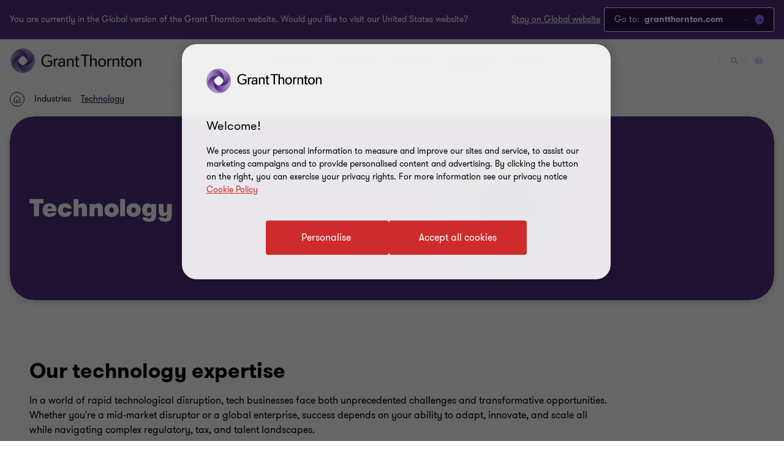

--- FILE ---
content_type: text/css
request_url: https://www.grantthornton.global/dist/v2/css-v2/component/person-contact-inline-block.css?v=3248.0.0.0
body_size: 7310
content:
.person-hero-block{background:#fff;position:relative}.person-hero-block.transparent-breadcrumb,.person-hero-block.white-breadcrumb,.person-hero-block.purple-breadcrumb,.person-hero-block.dark-purple-breadcrumb,.person-hero-block.teal-breadcrumb{background:#4f2d7f}@media (min-width: 768px) and (max-width: 1023px){.person-hero-block{padding-top:32px}}.person-hero-block .breadcrumbs{position:relative;z-index:11}.person-hero-block.transparent-breadcrumb .breadcrumbs,.person-hero-block.white-breadcrumb .breadcrumbs,.person-hero-block.purple-breadcrumb .breadcrumbs,.person-hero-block.dark-purple-breadcrumb .breadcrumbs,.person-hero-block.teal-breadcrumb .breadcrumbs{background:transparent}.person-hero-block.transparent-breadcrumb .breadcrumbs ul:after,.person-hero-block.white-breadcrumb .breadcrumbs ul:after,.person-hero-block.purple-breadcrumb .breadcrumbs ul:after,.person-hero-block.dark-purple-breadcrumb .breadcrumbs ul:after,.person-hero-block.teal-breadcrumb .breadcrumbs ul:after{display:none}.person-hero-block.transparent-breadcrumb .breadcrumbs ul,.person-hero-block.transparent-breadcrumb .breadcrumbs ol,.person-hero-block.white-breadcrumb .breadcrumbs ul,.person-hero-block.white-breadcrumb .breadcrumbs ol,.person-hero-block.purple-breadcrumb .breadcrumbs ul,.person-hero-block.purple-breadcrumb .breadcrumbs ol,.person-hero-block.dark-purple-breadcrumb .breadcrumbs ul,.person-hero-block.dark-purple-breadcrumb .breadcrumbs ol,.person-hero-block.teal-breadcrumb .breadcrumbs ul,.person-hero-block.teal-breadcrumb .breadcrumbs ol{display:inline-block;margin:32px 0;padding:4px 16px}.person-hero-block.transparent-breadcrumb .breadcrumbs ul li,.person-hero-block.transparent-breadcrumb .breadcrumbs ol li,.person-hero-block.white-breadcrumb .breadcrumbs ul li,.person-hero-block.white-breadcrumb .breadcrumbs ol li,.person-hero-block.purple-breadcrumb .breadcrumbs ul li,.person-hero-block.purple-breadcrumb .breadcrumbs ol li,.person-hero-block.dark-purple-breadcrumb .breadcrumbs ul li,.person-hero-block.dark-purple-breadcrumb .breadcrumbs ol li,.person-hero-block.teal-breadcrumb .breadcrumbs ul li,.person-hero-block.teal-breadcrumb .breadcrumbs ol li{line-height:32px}.person-hero-block.transparent-breadcrumb .breadcrumbs ul,.person-hero-block.transparent-breadcrumb .breadcrumbs ol,.person-hero-block.purple-breadcrumb .breadcrumbs ul,.person-hero-block.purple-breadcrumb .breadcrumbs ol,.person-hero-block.dark-purple-breadcrumb .breadcrumbs ul,.person-hero-block.dark-purple-breadcrumb .breadcrumbs ol{background:transparent}.person-hero-block.transparent-breadcrumb .breadcrumbs ul li,.person-hero-block.transparent-breadcrumb .breadcrumbs ol li,.person-hero-block.purple-breadcrumb .breadcrumbs ul li,.person-hero-block.purple-breadcrumb .breadcrumbs ol li,.person-hero-block.dark-purple-breadcrumb .breadcrumbs ul li,.person-hero-block.dark-purple-breadcrumb .breadcrumbs ol li{color:#fff}.person-hero-block.transparent-breadcrumb .breadcrumbs ul li a,.person-hero-block.transparent-breadcrumb .breadcrumbs ul li span,.person-hero-block.transparent-breadcrumb .breadcrumbs ol li a,.person-hero-block.transparent-breadcrumb .breadcrumbs ol li span,.person-hero-block.purple-breadcrumb .breadcrumbs ul li a,.person-hero-block.purple-breadcrumb .breadcrumbs ul li span,.person-hero-block.purple-breadcrumb .breadcrumbs ol li a,.person-hero-block.purple-breadcrumb .breadcrumbs ol li span,.person-hero-block.dark-purple-breadcrumb .breadcrumbs ul li a,.person-hero-block.dark-purple-breadcrumb .breadcrumbs ul li span,.person-hero-block.dark-purple-breadcrumb .breadcrumbs ol li a,.person-hero-block.dark-purple-breadcrumb .breadcrumbs ol li span{color:#fff}.person-hero-block.transparent-breadcrumb .breadcrumbs ul li a svg,.person-hero-block.transparent-breadcrumb .breadcrumbs ul li span svg,.person-hero-block.transparent-breadcrumb .breadcrumbs ol li a svg,.person-hero-block.transparent-breadcrumb .breadcrumbs ol li span svg,.person-hero-block.purple-breadcrumb .breadcrumbs ul li a svg,.person-hero-block.purple-breadcrumb .breadcrumbs ul li span svg,.person-hero-block.purple-breadcrumb .breadcrumbs ol li a svg,.person-hero-block.purple-breadcrumb .breadcrumbs ol li span svg,.person-hero-block.dark-purple-breadcrumb .breadcrumbs ul li a svg,.person-hero-block.dark-purple-breadcrumb .breadcrumbs ul li span svg,.person-hero-block.dark-purple-breadcrumb .breadcrumbs ol li a svg,.person-hero-block.dark-purple-breadcrumb .breadcrumbs ol li span svg{fill:#fff}.person-hero-block.transparent-breadcrumb .breadcrumbs ul li a:hover,.person-hero-block.transparent-breadcrumb .breadcrumbs ul li span:hover,.person-hero-block.transparent-breadcrumb .breadcrumbs ol li a:hover,.person-hero-block.transparent-breadcrumb .breadcrumbs ol li span:hover,.person-hero-block.purple-breadcrumb .breadcrumbs ul li a:hover,.person-hero-block.purple-breadcrumb .breadcrumbs ul li span:hover,.person-hero-block.purple-breadcrumb .breadcrumbs ol li a:hover,.person-hero-block.purple-breadcrumb .breadcrumbs ol li span:hover,.person-hero-block.dark-purple-breadcrumb .breadcrumbs ul li a:hover,.person-hero-block.dark-purple-breadcrumb .breadcrumbs ul li span:hover,.person-hero-block.dark-purple-breadcrumb .breadcrumbs ol li a:hover,.person-hero-block.dark-purple-breadcrumb .breadcrumbs ol li span:hover{color:#ce2c2c}.person-hero-block.transparent-breadcrumb .breadcrumbs ul li+li:before,.person-hero-block.transparent-breadcrumb .breadcrumbs ol li+li:before,.person-hero-block.purple-breadcrumb .breadcrumbs ul li+li:before,.person-hero-block.purple-breadcrumb .breadcrumbs ol li+li:before,.person-hero-block.dark-purple-breadcrumb .breadcrumbs ul li+li:before,.person-hero-block.dark-purple-breadcrumb .breadcrumbs ol li+li:before{background:#fff}.person-hero-block.transparent-breadcrumb .breadcrumbs ul,.person-hero-block.transparent-breadcrumb .breadcrumbs ol{padding-left:0;padding-right:0}.person-hero-block.white-breadcrumb .breadcrumbs ul,.person-hero-block.white-breadcrumb .breadcrumbs ol{background:#fff}.person-hero-block.purple-breadcrumb .breadcrumbs ul,.person-hero-block.purple-breadcrumb .breadcrumbs ol,.person-hero-block.dark-purple-breadcrumb .breadcrumbs ul,.person-hero-block.dark-purple-breadcrumb .breadcrumbs ol{background:#4f2d7f}@media (hover: none){.person-hero-block.purple-breadcrumb .breadcrumbs ul li a,.person-hero-block.purple-breadcrumb .breadcrumbs ol li a,.person-hero-block.dark-purple-breadcrumb .breadcrumbs ul li a,.person-hero-block.dark-purple-breadcrumb .breadcrumbs ol li a{outline:none}}@media (hover: hover){.person-hero-block.purple-breadcrumb .breadcrumbs ul li a,.person-hero-block.purple-breadcrumb .breadcrumbs ol li a,.person-hero-block.dark-purple-breadcrumb .breadcrumbs ul li a,.person-hero-block.dark-purple-breadcrumb .breadcrumbs ol li a{cursor:pointer}.person-hero-block.purple-breadcrumb .breadcrumbs ul li a:hover,.person-hero-block.purple-breadcrumb .breadcrumbs ul li a:active,.person-hero-block.purple-breadcrumb .breadcrumbs ul li a:focus-visible,.person-hero-block.purple-breadcrumb .breadcrumbs ol li a:hover,.person-hero-block.purple-breadcrumb .breadcrumbs ol li a:active,.person-hero-block.purple-breadcrumb .breadcrumbs ol li a:focus-visible,.person-hero-block.dark-purple-breadcrumb .breadcrumbs ul li a:hover,.person-hero-block.dark-purple-breadcrumb .breadcrumbs ul li a:active,.person-hero-block.dark-purple-breadcrumb .breadcrumbs ul li a:focus-visible,.person-hero-block.dark-purple-breadcrumb .breadcrumbs ol li a:hover,.person-hero-block.dark-purple-breadcrumb .breadcrumbs ol li a:active,.person-hero-block.dark-purple-breadcrumb .breadcrumbs ol li a:focus-visible{color:#fff;text-decoration:underline;text-underline-offset:.18em}}.person-hero-block.dark-purple-breadcrumb .breadcrumbs ul,.person-hero-block.dark-purple-breadcrumb .breadcrumbs ol{background:#2b144d}.person-hero-block.teal-breadcrumb .breadcrumbs ul,.person-hero-block.teal-breadcrumb .breadcrumbs ol{background:#00a4b3}.person-hero-block.teal-breadcrumb .breadcrumbs ul li a,.person-hero-block.teal-breadcrumb .breadcrumbs ul li span,.person-hero-block.teal-breadcrumb .breadcrumbs ol li a,.person-hero-block.teal-breadcrumb .breadcrumbs ol li span{color:#000}.person-hero-block.teal-breadcrumb .breadcrumbs ul li a svg,.person-hero-block.teal-breadcrumb .breadcrumbs ul li span svg,.person-hero-block.teal-breadcrumb .breadcrumbs ol li a svg,.person-hero-block.teal-breadcrumb .breadcrumbs ol li span svg{fill:#000}@media (hover: none){.person-hero-block.teal-breadcrumb .breadcrumbs ul li a,.person-hero-block.teal-breadcrumb .breadcrumbs ol li a{outline:none}}@media (hover: hover){.person-hero-block.teal-breadcrumb .breadcrumbs ul li a,.person-hero-block.teal-breadcrumb .breadcrumbs ol li a{cursor:pointer}.person-hero-block.teal-breadcrumb .breadcrumbs ul li a:hover,.person-hero-block.teal-breadcrumb .breadcrumbs ul li a:active,.person-hero-block.teal-breadcrumb .breadcrumbs ul li a:focus-visible,.person-hero-block.teal-breadcrumb .breadcrumbs ol li a:hover,.person-hero-block.teal-breadcrumb .breadcrumbs ol li a:active,.person-hero-block.teal-breadcrumb .breadcrumbs ol li a:focus-visible{color:#000;text-decoration:underline;text-underline-offset:.18em}}.person-hero-block.teal-breadcrumb .breadcrumbs ul li+li:before,.person-hero-block.teal-breadcrumb .breadcrumbs ol li+li:before{background:#000}.person-hero__container{position:relative;z-index:1;background:#fff;padding-top:32px;padding-bottom:32px}@media (min-width: 768px){.person-hero__container{background:none;padding-bottom:0;padding-top:0}}.person-info-block .person-avatar{width:117px;height:135px;position:absolute;left:0;bottom:0;overflow:hidden}.person-info-block .person-avatar img{width:100%;height:auto;position:absolute;bottom:0}@media (min-width: 768px){.person-info-block .person-avatar{width:240px;height:277px;left:16px}}@media (min-width: 1024px){.person-info-block .person-avatar{width:240px;height:277px;left:48px}}@media (min-width: 768px){.person-info-block .large-person__avatar .person-avatar{width:240px;height:277px;left:16px}}@media (min-width: 1024px){.person-info-block .large-person__avatar .person-avatar{width:400px;height:400px}}.person-info-block .person-contact{margin-bottom:32px}.person-info-block .primary-contact .whatsapp,.person-info-block .secondary-contact__whatsapp .whatsapp{width:30px;height:30px;margin-right:8px}.person-info-block .primary-contact .whatsapp svg,.person-info-block .secondary-contact__whatsapp .whatsapp svg{width:100%;height:100%;display:block}.person-info-block .btn-secondary--l1{margin-bottom:12px;margin-top:24px}@media (min-width: 768px){.person-info-block .btn-secondary--l1{margin-top:0}}.person-info-block .btn-secondary--l1 span{display:inline-block;vertical-align:middle;color:#ce2c2c}.person-info-block .btn-secondary--l1 span.email-obfuscate{vertical-align:middle}.person-info-block .btn-secondary--l1 .icon{display:inline-block;vertical-align:middle;margin-right:8px}.person-info-block .btn-secondary--l1 .icon-svg{height:30px}.person-info-block .btn-secondary--l1 .contact-me{margin-right:8px}.person-info-block .btn-secondary--l1 .contact-me svg{display:block}.person-info-block .btn-secondary--l1 .whatsapp,.person-info-block .btn-secondary--l1 .contact-me{display:inline-block;vertical-align:middle}.person-info-block .btn-secondary--l1 .whatsapp svg,.person-info-block .btn-secondary--l1 .contact-me svg{display:block}@media (hover: none){.person-info-block .btn-secondary--l1{outline:none}}@media (hover: hover){.person-info-block .btn-secondary--l1{cursor:pointer}.person-info-block .btn-secondary--l1:hover span,.person-info-block .btn-secondary--l1:active span,.person-info-block .btn-secondary--l1:focus-visible span{color:#fff}}.person-info-block .person-name{display:inline-block;margin-top:0;color:#4f2d7f;vertical-align:top;margin-right:8px;margin-bottom:0}@media (min-width: 1024px){.person-info-block .person-name{margin-right:4px}}.person-info-block .linkedin-btn{margin-right:0;display:inline-block;vertical-align:top}.person-info-block .linkedin-btn svg{display:block}.person-info-block .linkedin-btn.svg-icon{width:2rem;height:2.28rem}.person-info-block .linkedin-btn.svg-icon svg{width:100%;height:100%}.person-info-block .contact-time{font-size:1.2rem;color:#000;text-transform:uppercase}.person-info-block .person-title{font-weight:var(--font-weight-semibold);font-size:1.4rem;color:#000;line-height:1}@media (min-width: 768px){.person-info-block .person-title{line-height:2.8rem;font-size:2rem}}.person-info-block .secondary-contact__phone .single-social__icon{width:3rem;height:3rem;display:inline-block;vertical-align:middle;margin-right:8px}.person-info-block .person-vcard-container,.person-info-block .person-email-container{margin-top:16px;display:block}@media (min-width: 768px){.person-info-block .person-vcard-container,.person-info-block .person-email-container{display:inline-block;vertical-align:middle;margin-right:32px;margin-top:24px}}.person-info-block .person-vcard-container a,.person-info-block .person-email-container a{text-decoration:none;display:inline-block;vertical-align:middle}.person-info-block .person-vcard-container .person-email__icon svg,.person-info-block .person-email-container .person-email__icon svg{display:block}.person-info-block .person-vcard-container .vcard-download .button-vi-text,.person-info-block .person-email-container .vcard-download .button-vi-text{display:inline-flex}.person-info-block .secondary-contact__phone,.person-info-block .secondary-contact__whatsapp,.person-info-block .secodary-contact__me{text-decoration:none;font-size:1.6rem;font-weight:var(--font-weight-semibold);margin-top:16px;display:block}@media (min-width: 768px){.person-info-block .secondary-contact__phone,.person-info-block .secondary-contact__whatsapp,.person-info-block .secodary-contact__me{display:inline-block;vertical-align:middle;margin-right:32px;margin-top:24px}}.person-info-block .secondary-contact__phone .whatsapp,.person-info-block .secondary-contact__phone .contact-me,.person-info-block .secondary-contact__whatsapp .whatsapp,.person-info-block .secondary-contact__whatsapp .contact-me,.person-info-block .secodary-contact__me .whatsapp,.person-info-block .secodary-contact__me .contact-me{display:inline-block;vertical-align:middle}.person-info-block .secondary-contact__phone .whatsapp svg,.person-info-block .secondary-contact__phone .contact-me svg,.person-info-block .secondary-contact__whatsapp .whatsapp svg,.person-info-block .secondary-contact__whatsapp .contact-me svg,.person-info-block .secodary-contact__me .whatsapp svg,.person-info-block .secodary-contact__me .contact-me svg{display:block}.person-info-block .secodary-contact__me span,.person-info-block .secondary-contact__whatsapp span{display:inline-block;vertical-align:middle}.person-info-block span.email-obfuscate{vertical-align:middle}.person-info-block .vcard-download span{display:inline-block;vertical-align:middle}.person-info-block .vcard-download span.v-card{margin-right:8px;margin-top:-4px}@media (max-width: 767px){.person-info-block .contact-methods .secodary-contact__me .v-card,.person-info-block .contact-methods .secodary-contact__me .contact-me,.person-info-block .contact-methods .secodary-contact__me .icon-phone-new,.person-info-block .contact-methods .secodary-contact__me .whatsapp,.person-info-block .contact-methods .secondary-contact__phone .v-card,.person-info-block .contact-methods .secondary-contact__phone .contact-me,.person-info-block .contact-methods .secondary-contact__phone .icon-phone-new,.person-info-block .contact-methods .secondary-contact__phone .whatsapp,.person-info-block .contact-methods .secondary-contact__whatsapp .v-card,.person-info-block .contact-methods .secondary-contact__whatsapp .contact-me,.person-info-block .contact-methods .secondary-contact__whatsapp .icon-phone-new,.person-info-block .contact-methods .secondary-contact__whatsapp .whatsapp{width:40px;margin-right:0}}@media (max-width: 767px){.person-info-block .contact-methods .secodary-contact__me .svg-icon,.person-info-block .contact-methods .secondary-contact__phone .svg-icon,.person-info-block .contact-methods .secondary-contact__whatsapp .svg-icon{width:3rem;margin-right:8px}}.person-info-block .contact-methods .svg-icon{width:3rem;height:3rem;display:inline-block;vertical-align:middle}.person-info-block .contact-methods .svg-icon svg{width:100%;height:100%}.person-info-block .secodary-contact__me .contact-me{margin-right:4px}.person-location span{display:inline-block;vertical-align:top}.person-location .location-icon{margin-right:8px;width:20px;height:20px}.person-location .location-icon svg{display:block;width:100%;height:100%}.person-location .person-adress{font-size:1.6rem;color:#000;max-width:calc(100% - 32px)}.person-contact__container{background:#fff;position:relative;min-height:135px;border-bottom:1px solid #666}@media (min-width: 768px){.person-contact__container{border-bottom:0}}@media (min-width: 1024px){.person-contact__container{padding:64px 48px;min-height:277px}}@media (min-width: 1024px){.person-contact__container.large-person__avatar{padding-left:16px;padding-right:16px;min-height:400px}}@media (min-width: 1024px){.person-contact__container.large-person__avatar .person-contact__details{padding-left:416px;padding-top:0;padding-bottom:0}}.contact-methods.hide-mobile{display:none}@media (min-width: 768px){.contact-methods.hide-mobile{display:block;visibility:visible}}.contact-methods.hide-tablet{display:block}@media (min-width: 768px){.contact-methods.hide-tablet{display:none}}.person-contact__details{padding-left:133px}@media (min-width: 768px){.person-contact__details{padding-left:272px;padding-top:32px;padding-bottom:32px}}@media (min-width: 1024px){.person-contact__details{padding-top:0;padding-bottom:0}}.person-contact__inline{background:linear-gradient(135deg, #4f2d7f 0%, #00a4b3 100%);--expert-text-color: #fff;box-shadow:none}.person-contact__inline.gradient-primary__bright{background:linear-gradient(135deg, #4f2d7f 0%, #a06dff 100%)}.person-contact__inline.gradient-secondary__coral{background:linear-gradient(135deg, #4f2d7f 0%, #ff5149 100%)}.person-contact__inline.gradient-primary__dark{background:linear-gradient(135deg, #2b144d 0%, #4f2d7f 100%)}.person-contact__inline.gradient-secondary__teal{background:linear-gradient(135deg, #4f2d7f 0%, #00a4b3 100%)}@media (min-width: 768px){.person-contact__inline{margin:64px auto}}@media (max-width: 767px){.person-contact__inline{margin-top:104px;margin-bottom:64px}.person-contact__inline.no-image{margin-top:0}}@media (max-width: 1023px){.person-contact__inline{border-radius:24px}}@media (min-width: 1024px){.person-contact__inline{border-radius:32px}}.person-contact__inline.dark-purple{background:linear-gradient(135deg, #4f2d7f 0%, #a06dff 100%)}.person-contact__inline.gray{--expert-text-color: #000;background:#eceae7}.person-contact__inline.gray .person-contact__container .primary-contact .btn-primary--d2{border-radius:4px;padding:1.4rem 4rem 1.4rem 4.6rem;cursor:pointer;position:relative;font-size:1.6rem;border:0.2rem solid #ce2c2c;font-weight:400;display:inline-flex;vertical-align:middle;transition:all 0.3s linear;color:var(--button-vi-text-color, #ce2c2c);justify-content:center;text-decoration:none;background:#ce2c2c;align-items:center;color:var(--button-vi-text-color, #fff);padding-top:1.1rem;padding-bottom:1.1rem}@media (max-width: 479px){.person-contact__inline.gray .person-contact__container .primary-contact .btn-primary--d2{width:100%;box-sizing:border-box;padding:1.4rem 3.2rem}}.person-contact__inline.gray .person-contact__container .primary-contact .btn-primary--d2 .svg-animation-vi{width:3rem;min-width:3rem;height:2.4rem;--svg-animate-duration: 0.3s;--svg-animate-delay: 0s;display:inline-flex;vertical-align:middle;pointer-events:none}@media (hover: none){.person-contact__inline.gray .person-contact__container .primary-contact .btn-primary--d2{outline:none}}@media (hover: hover){.person-contact__inline.gray .person-contact__container .primary-contact .btn-primary--d2{cursor:pointer}.person-contact__inline.gray .person-contact__container .primary-contact .btn-primary--d2:hover,.person-contact__inline.gray .person-contact__container .primary-contact .btn-primary--d2:active,.person-contact__inline.gray .person-contact__container .primary-contact .btn-primary--d2:focus-visible{text-decoration:none}.person-contact__inline.gray .person-contact__container .primary-contact .btn-primary--d2:hover .button-vi-text,.person-contact__inline.gray .person-contact__container .primary-contact .btn-primary--d2:active .button-vi-text,.person-contact__inline.gray .person-contact__container .primary-contact .btn-primary--d2:focus-visible .button-vi-text{transform:translate3d(0, 0, 0)}.person-contact__inline.gray .person-contact__container .primary-contact .btn-primary--d2:hover .svg-animation-vi,.person-contact__inline.gray .person-contact__container .primary-contact .btn-primary--d2:active .svg-animation-vi,.person-contact__inline.gray .person-contact__container .primary-contact .btn-primary--d2:focus-visible .svg-animation-vi{--svg-animate-delay: 0.3s;--svg-animate-name: svg-animate;--svg-animate-name2: svg-animate2;--svg-animate-duration: 1s;opacity:1}@supports not (d: path("M0 0")){.person-contact__inline.gray .person-contact__container .primary-contact .btn-primary--d2:hover .svg-animation-vi,.person-contact__inline.gray .person-contact__container .primary-contact .btn-primary--d2:active .svg-animation-vi,.person-contact__inline.gray .person-contact__container .primary-contact .btn-primary--d2:focus-visible .svg-animation-vi{translate:var(--fallback-translate-safari) 0}}}.person-contact__inline.gray .person-contact__container .primary-contact .btn-primary--d2 .button-vi-text{color:var(--button-vi-text-color, #fff);display:inline-flex;vertical-align:middle;font-size:1.6rem}.person-contact__inline.gray .person-contact__container .primary-contact .btn-primary--d2 .svg-animation-vi{color:var(--button-vi-text-color, #fff);opacity:0;--svg-animate-name: svg-animate-out-1;--svg-animate-name2: svg-animate-out-2}@supports (d: path("M0 0")){.person-contact__inline.gray .person-contact__container .primary-contact .btn-primary--d2 .svg-animation-vi{transition:opacity 0s ease;transition-delay:0.3s}}@media (max-width: 1023px){.person-contact__inline.gray .person-contact__container .primary-contact .btn-primary--d2 .svg-animation-vi{display:none}}.person-contact__inline.gray .person-contact__container .primary-contact .btn-primary--d2 .button-vi-text{transition:all .5s ease-in-out;transform:translateX(1rem)}@media (max-width: 479px){.person-contact__inline.gray .person-contact__container .primary-contact .btn-primary--d2 .button-vi-text{transform:none}}@media (max-width: 767px){.person-contact__inline.gray .person-contact__container .primary-contact .btn-primary--d2 .button-vi-text{align-items:center}}@media (max-width: 1023px){.person-contact__inline.gray .person-contact__container .primary-contact .btn-primary--d2 .button-vi-text{position:relative;transform:none;transition:none}.person-contact__inline.gray .person-contact__container .primary-contact .btn-primary--d2 .button-vi-text:after{font-family:"GT-IconSet";speak:none;font-style:normal;font-weight:400;font-variant:normal;text-transform:none;-webkit-font-smoothing:antialiased;-moz-osx-font-smoothing:grayscale;transition:transform .6s 0s cubic-bezier(0.4, 0, 0.2, 1);display:inline-flex;margin-left:8px;pointer-events:none;font-size:1.6rem;content:'\e901';margin-top:auto;margin-bottom:auto}[dir="rtl"] .person-contact__inline.gray .person-contact__container .primary-contact .btn-primary--d2 .button-vi-text:after{transform:translate(-6px, 0) rotate(-180deg)}.person-contact__inline.gray .person-contact__container .primary-contact .btn-primary--d2 .button-vi-text .svg-animation-vi{display:none}}@media (hover: none){.person-contact__inline.gray .person-contact__container .primary-contact .btn-primary--d2{outline:none}}@media (hover: hover){.person-contact__inline.gray .person-contact__container .primary-contact .btn-primary--d2{cursor:pointer}.person-contact__inline.gray .person-contact__container .primary-contact .btn-primary--d2:hover .button-vi-text,.person-contact__inline.gray .person-contact__container .primary-contact .btn-primary--d2:active .button-vi-text,.person-contact__inline.gray .person-contact__container .primary-contact .btn-primary--d2:focus-visible .button-vi-text{transform:translateX(-0.4rem)}}@media (hover: hover) and (max-width: 1023px){.person-contact__inline.gray .person-contact__container .primary-contact .btn-primary--d2:hover .button-vi-text,.person-contact__inline.gray .person-contact__container .primary-contact .btn-primary--d2:active .button-vi-text,.person-contact__inline.gray .person-contact__container .primary-contact .btn-primary--d2:focus-visible .button-vi-text{transform:none}}@media (max-width: 479px){.person-contact__inline.gray .person-contact__container .primary-contact .btn-primary--d2{width:100%}.person-contact__inline.gray .person-contact__container .primary-contact .btn-primary--d2 .button-vi-text{transform:none;transition:none}}@media (max-width: 479px) and (hover: none){.person-contact__inline.gray .person-contact__container .primary-contact .btn-primary--d2{outline:none}}@media (max-width: 479px) and (hover: hover){.person-contact__inline.gray .person-contact__container .primary-contact .btn-primary--d2{cursor:pointer}.person-contact__inline.gray .person-contact__container .primary-contact .btn-primary--d2:hover,.person-contact__inline.gray .person-contact__container .primary-contact .btn-primary--d2:active,.person-contact__inline.gray .person-contact__container .primary-contact .btn-primary--d2:focus-visible{color:var(--button-vi-text-hover-color, #fff)}.person-contact__inline.gray .person-contact__container .primary-contact .btn-primary--d2:hover .button-vi-text,.person-contact__inline.gray .person-contact__container .primary-contact .btn-primary--d2:active .button-vi-text,.person-contact__inline.gray .person-contact__container .primary-contact .btn-primary--d2:focus-visible .button-vi-text{transform:none}}@media (max-width: 1023px){.person-contact__inline.gray .person-contact__container .primary-contact .btn-primary--d2 .button-vi-text{align-items:center}}@media (max-width: 479px){.person-contact__inline.gray .person-contact__container .primary-contact .btn-primary--d2{padding-top:1.1rem;padding-bottom:1.1rem}}@media (max-width: 959px){.person-contact__inline.gray .person-contact__container .primary-contact .btn-primary--d2{padding-right:2rem;padding-left:2rem}.person-contact__inline.gray .person-contact__container .primary-contact .btn-primary--d2 .button-vi-text::after{content:none}}.person-contact__inline.gray .person-contact__container .primary-contact .btn-primary--d2 .button-vi-text,.person-contact__inline.gray .person-contact__container .primary-contact .btn-primary--d2 .svg-animation-vi{color:#fff}.person-contact__inline.gray .profile-link__button{border-radius:4px;padding:1.4rem 4rem 1.4rem 4.6rem;cursor:pointer;position:relative;font-size:1.6rem;border:0.2rem solid #ce2c2c;font-weight:400;display:inline-flex;vertical-align:middle;transition:all 0.3s linear;color:var(--button-vi-text-color, #ce2c2c);justify-content:center;text-decoration:none;background:#ce2c2c;align-items:center;border-color:#ce2c2c;background:transparent}@media (max-width: 479px){.person-contact__inline.gray .profile-link__button{width:100%;box-sizing:border-box;padding:1.4rem 3.2rem}}.person-contact__inline.gray .profile-link__button .svg-animation-vi{width:3rem;min-width:3rem;height:2.4rem;--svg-animate-duration: 0.3s;--svg-animate-delay: 0s;display:inline-flex;vertical-align:middle;pointer-events:none}@media (hover: none){.person-contact__inline.gray .profile-link__button{outline:none}}@media (hover: hover){.person-contact__inline.gray .profile-link__button{cursor:pointer}.person-contact__inline.gray .profile-link__button:hover,.person-contact__inline.gray .profile-link__button:active,.person-contact__inline.gray .profile-link__button:focus-visible{text-decoration:none}.person-contact__inline.gray .profile-link__button:hover .button-vi-text,.person-contact__inline.gray .profile-link__button:active .button-vi-text,.person-contact__inline.gray .profile-link__button:focus-visible .button-vi-text{transform:translate3d(0, 0, 0)}.person-contact__inline.gray .profile-link__button:hover .svg-animation-vi,.person-contact__inline.gray .profile-link__button:active .svg-animation-vi,.person-contact__inline.gray .profile-link__button:focus-visible .svg-animation-vi{--svg-animate-delay: 0.3s;--svg-animate-name: svg-animate;--svg-animate-name2: svg-animate2;--svg-animate-duration: 1s;opacity:1}@supports not (d: path("M0 0")){.person-contact__inline.gray .profile-link__button:hover .svg-animation-vi,.person-contact__inline.gray .profile-link__button:active .svg-animation-vi,.person-contact__inline.gray .profile-link__button:focus-visible .svg-animation-vi{translate:var(--fallback-translate-safari) 0}}}.person-contact__inline.gray .profile-link__button .button-vi-text{color:var(--button-vi-text-color, #fff);display:inline-flex;vertical-align:middle;font-size:1.6rem}.person-contact__inline.gray .profile-link__button .svg-animation-vi{color:var(--button-vi-text-color, #fff);opacity:0;--svg-animate-name: svg-animate-out-1;--svg-animate-name2: svg-animate-out-2}@supports (d: path("M0 0")){.person-contact__inline.gray .profile-link__button .svg-animation-vi{transition:opacity 0s ease;transition-delay:0.3s}}@media (max-width: 1023px){.person-contact__inline.gray .profile-link__button .svg-animation-vi{display:none}}.person-contact__inline.gray .profile-link__button .button-vi-text{transition:all .5s ease-in-out;transform:translateX(1rem)}@media (max-width: 479px){.person-contact__inline.gray .profile-link__button .button-vi-text{transform:none}}@media (max-width: 767px){.person-contact__inline.gray .profile-link__button .button-vi-text{align-items:center}}@media (max-width: 1023px){.person-contact__inline.gray .profile-link__button .button-vi-text{position:relative;transform:none;transition:none}.person-contact__inline.gray .profile-link__button .button-vi-text:after{font-family:"GT-IconSet";speak:none;font-style:normal;font-weight:400;font-variant:normal;text-transform:none;-webkit-font-smoothing:antialiased;-moz-osx-font-smoothing:grayscale;transition:transform .6s 0s cubic-bezier(0.4, 0, 0.2, 1);display:inline-flex;margin-left:8px;pointer-events:none;font-size:1.6rem;content:'\e901';margin-top:auto;margin-bottom:auto}[dir="rtl"] .person-contact__inline.gray .profile-link__button .button-vi-text:after{transform:translate(-6px, 0) rotate(-180deg)}.person-contact__inline.gray .profile-link__button .button-vi-text .svg-animation-vi{display:none}}@media (hover: none){.person-contact__inline.gray .profile-link__button{outline:none}}@media (hover: hover){.person-contact__inline.gray .profile-link__button{cursor:pointer}.person-contact__inline.gray .profile-link__button:hover .button-vi-text,.person-contact__inline.gray .profile-link__button:active .button-vi-text,.person-contact__inline.gray .profile-link__button:focus-visible .button-vi-text{transform:translateX(-0.4rem)}}@media (hover: hover) and (max-width: 1023px){.person-contact__inline.gray .profile-link__button:hover .button-vi-text,.person-contact__inline.gray .profile-link__button:active .button-vi-text,.person-contact__inline.gray .profile-link__button:focus-visible .button-vi-text{transform:none}}.person-contact__inline.gray .profile-link__button .button-vi-text,.person-contact__inline.gray .profile-link__button .svg-animation-vi{color:var(--button-vi-text-color, #ce2c2c)}@media (hover: none){.person-contact__inline.gray .profile-link__button{outline:none}}@media (hover: hover){.person-contact__inline.gray .profile-link__button{cursor:pointer}}@media (hover: hover) and (max-width: 1023px){.person-contact__inline.gray .profile-link__button:hover,.person-contact__inline.gray .profile-link__button:active,.person-contact__inline.gray .profile-link__button:focus-visible{border-color:#ce2c2c;color:var(--button-vi-text-hover-color, #ce2c2c)}.person-contact__inline.gray .profile-link__button:hover .button-vi-text,.person-contact__inline.gray .profile-link__button:active .button-vi-text,.person-contact__inline.gray .profile-link__button:focus-visible .button-vi-text{color:var(--button-vi-text-hover-color, #ce2c2c)}}.person-contact__inline.gray .profile-button{border-radius:4px;padding:1.4rem 4rem 1.4rem 4.6rem;cursor:pointer;position:relative;font-size:1.6rem;border:0.2rem solid #ce2c2c;font-weight:400;display:inline-flex;vertical-align:middle;transition:all 0.3s linear;color:var(--button-vi-text-color, #ce2c2c);justify-content:center;text-decoration:none;padding:1.5rem 4.6rem;background:transparent;z-index:0;--svg-animate-duration-2nd-out: 0.6s;align-items:center;border-color:#ce2c2c;background:transparent;color:var(--button-vi-text-color, #ce2c2c);overflow:hidden}@media (max-width: 479px){.person-contact__inline.gray .profile-button{width:100%;box-sizing:border-box;padding:1.4rem 3.2rem}}.person-contact__inline.gray .profile-button .svg-animation-vi{width:3rem;min-width:3rem;height:2.4rem;--svg-animate-duration: 0.3s;--svg-animate-delay: 0s;display:inline-flex;vertical-align:middle;pointer-events:none}@media (hover: none){.person-contact__inline.gray .profile-button{outline:none}}@media (hover: hover){.person-contact__inline.gray .profile-button{cursor:pointer}.person-contact__inline.gray .profile-button:hover,.person-contact__inline.gray .profile-button:active,.person-contact__inline.gray .profile-button:focus-visible{text-decoration:none}.person-contact__inline.gray .profile-button:hover .button-vi-text,.person-contact__inline.gray .profile-button:active .button-vi-text,.person-contact__inline.gray .profile-button:focus-visible .button-vi-text{transform:translate3d(0, 0, 0)}.person-contact__inline.gray .profile-button:hover .svg-animation-vi,.person-contact__inline.gray .profile-button:active .svg-animation-vi,.person-contact__inline.gray .profile-button:focus-visible .svg-animation-vi{--svg-animate-delay: 0.3s;--svg-animate-name: svg-animate;--svg-animate-name2: svg-animate2;--svg-animate-duration: 1s;opacity:1}@supports not (d: path("M0 0")){.person-contact__inline.gray .profile-button:hover .svg-animation-vi,.person-contact__inline.gray .profile-button:active .svg-animation-vi,.person-contact__inline.gray .profile-button:focus-visible .svg-animation-vi{translate:var(--fallback-translate-safari) 0}}}.person-contact__inline.gray .profile-button .button-vi-text{color:var(--button-vi-text-color, #fff);display:inline-flex;vertical-align:middle;font-size:1.6rem}@media (max-width: 479px){.person-contact__inline.gray .profile-button{padding-top:1.3rem;padding-bottom:1.3rem}}.person-contact__inline.gray .profile-button .button-vi-text{transition:all .5s ease-in-out}.person-contact__inline.gray .profile-button::after{content:' ';position:absolute;z-index:-1;left:0;display:block;height:100%;width:0;background:#ce2c2c;top:50%;transform:translateY(-50%);pointer-events:none;opacity:0;transition:opacity 0s var(--svg-animate-duration-2nd-out);animation:secondary-button-animate-out var(--svg-animate-duration-2nd-out) ease forwards}@media (hover: none){.person-contact__inline.gray .profile-button{outline:none}}@media (hover: hover){.person-contact__inline.gray .profile-button{cursor:pointer}.person-contact__inline.gray .profile-button:hover::after,.person-contact__inline.gray .profile-button:active::after,.person-contact__inline.gray .profile-button:focus-visible::after{opacity:1;transition:opacity 0s 0s;animation:secondary-button-animate var(--svg-animate-duration-2nd-out) ease forwards}}.person-contact__inline.gray .profile-button::after{background:#ce2c2c}@media (hover: none){.person-contact__inline.gray .profile-button{outline:none}}@media (hover: hover){.person-contact__inline.gray .profile-button{cursor:pointer}.person-contact__inline.gray .profile-button:hover,.person-contact__inline.gray .profile-button:active,.person-contact__inline.gray .profile-button:focus-visible{color:var(--button-vi-text-hover-color, #fff)}}@media (min-width: 768px) and (max-width: 1300px){.person-contact__inline .person-info-block{padding-top:64px}}@media (max-width: 1299px){.person-contact__inline .person-info-block{padding-bottom:64px}}@media (min-width: 768px){.person-contact__inline .person-info-block{padding-right:64px;padding-left:64px}}@media (min-width: 1300px){.person-contact__inline .person-info-block{padding-top:80px;padding-bottom:80px}}@media (min-width: 1300px){.person-contact__inline .person-info-block{padding-left:100px}}@media (max-width: 767px){.person-contact__inline .person-info-block{padding-left:24px;padding-right:24px}}.person-contact__inline .person-contact__container{background:none;border-bottom:0;padding:0;min-height:0;display:flex}@media (max-width: 767px){.person-contact__inline .person-contact__container{flex-direction:column}}@media (min-width: 768px){.person-contact__inline .person-contact__container{gap:32px;align-items:center}}@media (min-width: 1300px){.person-contact__inline .person-contact__container{gap:64px}}.person-contact__inline .person-contact__container .person-contact__details{padding-top:0;padding-bottom:0;padding-left:0}.person-contact__inline .person-contact__container .person-name__container{margin-bottom:0}.person-contact__inline .person-contact__container .primary-contact{display:flex;flex-wrap:wrap}@media (min-width: 768px){.person-contact__inline .person-contact__container .primary-contact{align-items:center}.person-contact__inline .person-contact__container .primary-contact a,.person-contact__inline .person-contact__container .primary-contact button{margin-top:24px}.person-contact__inline .person-contact__container .primary-contact a:not(:last-child),.person-contact__inline .person-contact__container .primary-contact button:not(:last-child){margin-right:32px}}@media (max-width: 767px){.person-contact__inline .person-contact__container .primary-contact{margin-top:40px;flex-direction:column;gap:32px}.person-contact__inline .person-contact__container .primary-contact a,.person-contact__inline .person-contact__container .primary-contact button{width:fit-content}}.person-contact__inline .person-contact__container .primary-contact .btn-tertiary-d1{height:fit-content;padding-left:0;padding-right:0;padding-top:0;font-size:var(--gt-body-text--font-size, 1.6rem);line-height:var(--gt-body-text--line-height, 2.4rem);font-weight:var(--gt-body-text--font-weight, var(--font-weight-normal));background-position-y:1.4em}.person-contact__inline .person-contact__container .primary-contact .btn-secondary-light{padding:0}@media (max-width: 959px){.person-contact__inline .person-contact__container .primary-contact .profile-button .button-vi-text::after,.person-contact__inline .person-contact__container .primary-contact .btn-primary--d2 .button-vi-text::after,.person-contact__inline .person-contact__container .primary-contact .profile-link__button .button-vi-text::after{content:none}}.person-contact__inline .person-avatar{left:0;bottom:auto;top:0;overflow:hidden;display:block;border-radius:90%;width:15.4rem;height:15.4rem;position:static;margin-bottom:24px;background:#fff;box-shadow:0px 4px 16px 0px rgba(43,20,77,0.16)}@media (min-width: 768px){.person-contact__inline .person-avatar{min-width:22.6rem;width:22.6rem;height:22.6rem;margin-bottom:0}}@media (min-width: 1300px){.person-contact__inline .person-avatar{min-width:24rem;width:24rem;height:24rem}}@media (max-width: 767px){.person-contact__inline .person-avatar{margin-top:-7.7rem}}.person-contact__inline .person-avatar img{object-fit:cover;top:0;bottom:auto;position:static;margin:0}.person-contact__inline div.get-in-touch{color:var(--expert-text-color, #fff);text-transform:uppercase;letter-spacing:2.4px;font-size:var(--gt-body-text--font-size, 1.6rem);line-height:var(--gt-body-text--line-height, 2.4rem);font-weight:var(--gt-body-text--font-weight, var(--font-weight-normal))}.person-contact__inline div.get-in-touch+.contact-info__item div.person-name{margin-top:8px}.person-contact__inline div.person-name{color:var(--expert-text-color, #fff);font-weight:var(--gt-title--font-weight, var(--font-weight-bold))}@media (min-width: 1200px){.person-contact__inline div.person-name{font-size:var(--gt-title--font-size, 4.8rem);line-height:var(--gt-title--line-height, 5.6rem)}}@media (max-width: 1199px){.person-contact__inline div.person-name{font-size:var(--gt-title--font-size-mobile, 3.2rem);line-height:var(--gt-title--line-height-mobile, 4rem)}}@media (min-width: 768px){.person-contact__inline div.person-name{margin-bottom:8px}}@media (max-width: 767px){.person-contact__inline div.person-name{margin-bottom:16px}}.person-contact__inline div.person-title{color:var(--expert-text-color, #fff);font-weight:var(--gt-body-text--font-weight, var(--font-weight-light))}@media (min-width: 1200px){.person-contact__inline div.person-title{font-size:var(--gt-body-text--font-size, 2rem);line-height:var(--gt-body-text--line-height, 2.8rem)}}@media (max-width: 1199px){.person-contact__inline div.person-title{font-size:var(--gt-body-text--font-size-mobile, 1.8rem);line-height:var(--gt-body-text--line-height-mobile, 2.4rem)}}.person-contact__inline .profile-link__button{border-radius:4px;padding:1.4rem 4rem 1.4rem 4.6rem;cursor:pointer;position:relative;font-size:1.6rem;border:0.2rem solid #ce2c2c;font-weight:400;display:inline-flex;vertical-align:middle;transition:all 0.3s linear;color:var(--button-vi-text-color, #ce2c2c);justify-content:center;text-decoration:none;background:#ce2c2c;align-items:center;border-color:#fff;background:transparent}@media (max-width: 479px){.person-contact__inline .profile-link__button{width:100%;box-sizing:border-box;padding:1.4rem 3.2rem}}.person-contact__inline .profile-link__button .svg-animation-vi{width:3rem;min-width:3rem;height:2.4rem;--svg-animate-duration: 0.3s;--svg-animate-delay: 0s;display:inline-flex;vertical-align:middle;pointer-events:none}@media (hover: none){.person-contact__inline .profile-link__button{outline:none}}@media (hover: hover){.person-contact__inline .profile-link__button{cursor:pointer}.person-contact__inline .profile-link__button:hover,.person-contact__inline .profile-link__button:active,.person-contact__inline .profile-link__button:focus-visible{text-decoration:none}.person-contact__inline .profile-link__button:hover .button-vi-text,.person-contact__inline .profile-link__button:active .button-vi-text,.person-contact__inline .profile-link__button:focus-visible .button-vi-text{transform:translate3d(0, 0, 0)}.person-contact__inline .profile-link__button:hover .svg-animation-vi,.person-contact__inline .profile-link__button:active .svg-animation-vi,.person-contact__inline .profile-link__button:focus-visible .svg-animation-vi{--svg-animate-delay: 0.3s;--svg-animate-name: svg-animate;--svg-animate-name2: svg-animate2;--svg-animate-duration: 1s;opacity:1}@supports not (d: path("M0 0")){.person-contact__inline .profile-link__button:hover .svg-animation-vi,.person-contact__inline .profile-link__button:active .svg-animation-vi,.person-contact__inline .profile-link__button:focus-visible .svg-animation-vi{translate:var(--fallback-translate-safari) 0}}}.person-contact__inline .profile-link__button .button-vi-text{color:var(--button-vi-text-color, #fff);display:inline-flex;vertical-align:middle;font-size:1.6rem}.person-contact__inline .profile-link__button .svg-animation-vi{color:var(--button-vi-text-color, #fff);opacity:0;--svg-animate-name: svg-animate-out-1;--svg-animate-name2: svg-animate-out-2}@supports (d: path("M0 0")){.person-contact__inline .profile-link__button .svg-animation-vi{transition:opacity 0s ease;transition-delay:0.3s}}@media (max-width: 1023px){.person-contact__inline .profile-link__button .svg-animation-vi{display:none}}.person-contact__inline .profile-link__button .button-vi-text{transition:all .5s ease-in-out;transform:translateX(1rem)}@media (max-width: 479px){.person-contact__inline .profile-link__button .button-vi-text{transform:none}}@media (max-width: 767px){.person-contact__inline .profile-link__button .button-vi-text{align-items:center}}@media (max-width: 1023px){.person-contact__inline .profile-link__button .button-vi-text{position:relative;transform:none;transition:none}.person-contact__inline .profile-link__button .button-vi-text:after{font-family:"GT-IconSet";speak:none;font-style:normal;font-weight:400;font-variant:normal;text-transform:none;-webkit-font-smoothing:antialiased;-moz-osx-font-smoothing:grayscale;transition:transform .6s 0s cubic-bezier(0.4, 0, 0.2, 1);display:inline-flex;margin-left:8px;pointer-events:none;font-size:1.6rem;content:'\e901';margin-top:auto;margin-bottom:auto}[dir="rtl"] .person-contact__inline .profile-link__button .button-vi-text:after{transform:translate(-6px, 0) rotate(-180deg)}.person-contact__inline .profile-link__button .button-vi-text .svg-animation-vi{display:none}}@media (hover: none){.person-contact__inline .profile-link__button{outline:none}}@media (hover: hover){.person-contact__inline .profile-link__button{cursor:pointer}.person-contact__inline .profile-link__button:hover .button-vi-text,.person-contact__inline .profile-link__button:active .button-vi-text,.person-contact__inline .profile-link__button:focus-visible .button-vi-text{transform:translateX(-0.4rem)}}@media (hover: hover) and (max-width: 1023px){.person-contact__inline .profile-link__button:hover .button-vi-text,.person-contact__inline .profile-link__button:active .button-vi-text,.person-contact__inline .profile-link__button:focus-visible .button-vi-text{transform:none}}.person-contact__inline .profile-link__button .button-vi-text,.person-contact__inline .profile-link__button .svg-animation-vi{color:var(--button-vi-text-color, #fff)}@media (hover: none){.person-contact__inline .profile-link__button{outline:none}}@media (hover: hover){.person-contact__inline .profile-link__button{cursor:pointer}}@media (hover: hover) and (max-width: 1023px){.person-contact__inline .profile-link__button:hover,.person-contact__inline .profile-link__button:active,.person-contact__inline .profile-link__button:focus-visible{border-color:#fff;color:var(--button-vi-text-hover-color, #fff)}.person-contact__inline .profile-link__button:hover .button-vi-text,.person-contact__inline .profile-link__button:active .button-vi-text,.person-contact__inline .profile-link__button:focus-visible .button-vi-text{color:var(--button-vi-text-hover-color, #fff)}}.person-contact__inline .profile-button{border-radius:4px;padding:1.4rem 4rem 1.4rem 4.6rem;cursor:pointer;position:relative;font-size:1.6rem;border:0.2rem solid #ce2c2c;font-weight:400;display:inline-flex;vertical-align:middle;transition:all 0.3s linear;color:var(--button-vi-text-color, #ce2c2c);justify-content:center;text-decoration:none;padding:1.5rem 4.6rem;background:transparent;z-index:0;--svg-animate-duration-2nd-out: 0.6s;align-items:center;border-color:#fff;background:transparent;color:var(--button-vi-text-color, #fff);overflow:hidden}@media (max-width: 479px){.person-contact__inline .profile-button{width:100%;box-sizing:border-box;padding:1.4rem 3.2rem}}.person-contact__inline .profile-button .svg-animation-vi{width:3rem;min-width:3rem;height:2.4rem;--svg-animate-duration: 0.3s;--svg-animate-delay: 0s;display:inline-flex;vertical-align:middle;pointer-events:none}@media (hover: none){.person-contact__inline .profile-button{outline:none}}@media (hover: hover){.person-contact__inline .profile-button{cursor:pointer}.person-contact__inline .profile-button:hover,.person-contact__inline .profile-button:active,.person-contact__inline .profile-button:focus-visible{text-decoration:none}.person-contact__inline .profile-button:hover .button-vi-text,.person-contact__inline .profile-button:active .button-vi-text,.person-contact__inline .profile-button:focus-visible .button-vi-text{transform:translate3d(0, 0, 0)}.person-contact__inline .profile-button:hover .svg-animation-vi,.person-contact__inline .profile-button:active .svg-animation-vi,.person-contact__inline .profile-button:focus-visible .svg-animation-vi{--svg-animate-delay: 0.3s;--svg-animate-name: svg-animate;--svg-animate-name2: svg-animate2;--svg-animate-duration: 1s;opacity:1}@supports not (d: path("M0 0")){.person-contact__inline .profile-button:hover .svg-animation-vi,.person-contact__inline .profile-button:active .svg-animation-vi,.person-contact__inline .profile-button:focus-visible .svg-animation-vi{translate:var(--fallback-translate-safari) 0}}}.person-contact__inline .profile-button .button-vi-text{color:var(--button-vi-text-color, #fff);display:inline-flex;vertical-align:middle;font-size:1.6rem}@media (max-width: 479px){.person-contact__inline .profile-button{padding-top:1.3rem;padding-bottom:1.3rem}}.person-contact__inline .profile-button .button-vi-text{transition:all .5s ease-in-out}.person-contact__inline .profile-button::after{content:' ';position:absolute;z-index:-1;left:0;display:block;height:100%;width:0;background:#ce2c2c;top:50%;transform:translateY(-50%);pointer-events:none;opacity:0;transition:opacity 0s var(--svg-animate-duration-2nd-out);animation:secondary-button-animate-out var(--svg-animate-duration-2nd-out) ease forwards}@media (hover: none){.person-contact__inline .profile-button{outline:none}}@media (hover: hover){.person-contact__inline .profile-button{cursor:pointer}.person-contact__inline .profile-button:hover::after,.person-contact__inline .profile-button:active::after,.person-contact__inline .profile-button:focus-visible::after{opacity:1;transition:opacity 0s 0s;animation:secondary-button-animate var(--svg-animate-duration-2nd-out) ease forwards}}.person-contact__inline .profile-button::after{background:#fff}@media (hover: none){.person-contact__inline .profile-button{outline:none}}@media (hover: hover){.person-contact__inline .profile-button{cursor:pointer}.person-contact__inline .profile-button:hover,.person-contact__inline .profile-button:active,.person-contact__inline .profile-button:focus-visible{color:var(--button-vi-text-hover-color, #4f2d7f)}}@media (max-width: 767px){.person-contact__inline .person-info-block.no-image{padding-top:64px}}@media (min-width: 768px){.t45-insights-page .person-contact__container,.t54-press-page-v2 .text-area__contents .person-contact__inline .person-contact__container,.person-contact__inline .small-avatar .person-contact__container{gap:32px}}@media (min-width: 768px){.t45-insights-page .person-avatar,.t54-press-page-v2 .text-area__contents .person-contact__inline .person-avatar,.person-contact__inline .small-avatar .person-avatar{width:16.7rem;min-width:16.7rem;height:16.7rem}}.t45-insights-page .text-area__contents .person-contact__inline,.t54-press-page-v2 .text-area__contents .person-contact__inline{max-width:100%;margin:0}@media (min-width: 768px){.t45-insights-page .text-area__contents .person-contact__inline,.t54-press-page-v2 .text-area__contents .person-contact__inline{width:100%}}@media (min-width: 768px) and (max-width: 1300px){.t45-insights-page .text-area__contents .person-contact__inline .person-info-block,.t54-press-page-v2 .text-area__contents .person-contact__inline .person-info-block{padding:48px}}@media (min-width: 1300px){.t45-insights-page .text-area__contents .person-contact__inline .person-info-block,.t54-press-page-v2 .text-area__contents .person-contact__inline .person-info-block{padding-left:64px;padding-right:64px}}@media (max-width: 767px){.container>.person-contact__inline,.container .ibcd-inline-block-container{width:calc(100% + 32px);margin-left:-16px}}

/*# sourceMappingURL=person-contact-inline-block.css.map */


--- FILE ---
content_type: text/css
request_url: https://www.grantthornton.global/dist/v2/css-v2/component/extended-search-v3/dropdown.css?v=3248.0.0.0
body_size: 1139
content:
:root{--dropdown-panel-background-color: #fff}.extended-search-v3__dropdown{position:relative}.extended-search-v3__dropdown.open .extended-search-v3__dropdown-search{display:block;z-index:3}.extended-search-v3__dropdown.open .extended-search-v3__dropdown-arrow{transition-delay:0s;z-index:4}.extended-search-v3__dropdown.open .extended-search-v3__dropdown-arrow svg{transform:scaleY(-1)}.extended-search-v3__dropdown.open .extended-search-v3__dropdown-list-wrapper{transition-delay:0s;opacity:1;z-index:2;visibility:visible}.extended-search-v3__dropdown.open .extended-search-v3__dropdown-list{max-height:32.625rem;opacity:1}.extended-search-v3__dropdown.opening .extended-search-v3__dropdown-list-wrapper{z-index:4}.extended-search-v3__dropdown.opening .extended-search-v3__dropdown-search,.extended-search-v3__dropdown.opening .extended-search-v3__dropdown-arrow{z-index:5}.extended-search-v3__dropdown.closing .extended-search-v3__dropdown-search{display:block}.extended-search-v3__dropdown.closing .extended-search-v3__dropdown-list-wrapper{z-index:0}.extended-search-v3__dropdown.closing .extended-search-v3__dropdown-search,.extended-search-v3__dropdown.closing .extended-search-v3__dropdown-arrow{z-index:3}.extended-search-v3__dropdown-button{position:relative;display:flex;align-items:center;cursor:pointer;margin:0;padding:14px 20px;width:100%;border:var(--form-field-input-border-width, 1px) solid var(--form-field-input-border-color, #4f2d7f);background-color:var(--form-field-input-background-color, #fff);border-radius:var(--form-field-input-border-radius, 4px);font-size:var(--gt-body-text--font-size, 1.4rem);line-height:var(--gt-body-text--line-height, 2.2rem);font-weight:var(--gt-body-text--font-weight, var(--font-weight-normal));color:var(--form-field-input-text-color, #000);outline:none;box-shadow:none;-webkit-appearance:none;-moz-appearance:none;appearance:none;-webkit-transition:all 0.2s ease;-moz-transition:all 0.2s ease;transition:all 0.2s ease;padding-right:56px}.extended-search-v3__dropdown-button :-internal-autofill-selected{background-color:var(--form-input-background-color-filled, #fff)}.extended-search-v3__dropdown-button[type="date"]{height:52px}.extended-search-v3__dropdown-button:focus-visible{border-color:var(--dropdown-button-focus-border-color, #a06dff);background:var(--dropdown-button-focus-background-color, #2b144d)}.extended-search-v3__dropdown-button:focus-visible .social-icon__vi{--social-icon-hover-bg: #fff}.extended-search-v3__dropdown-arrow{transition-delay:0.3s;position:absolute;right:20px;--social-icon-width: 24px;--social-icon-height: 24px;--social-icon-svg-width: 100%;--social-icon-svg-height: 100%;--social-icon-hover-bg: #a06dff;--social-icon-hover-color: #2b144d}.extended-search-v3__dropdown-arrow:before{content:" ";display:block;width:200%;height:200%;background:transparent;position:absolute}.extended-search-v3__dropdown-arrow svg{transition:transform .3s 0s cubic-bezier(0.4, 0, 0.2, 1)}.extended-search-v3__dropdown-search{outline:none;display:none;left:0;top:0;width:100%;height:48px;padding-left:20px;padding-right:56px;border:none;background:var(--dropdown-panel-background-color);color:var(--dropdown-panel-text-color, #fff);font-size:var(--gt-body-text--font-size, 1.4rem);line-height:var(--gt-body-text--line-height, 2.2rem);font-weight:var(--gt-body-text--font-weight, var(--font-weight-normal))}.extended-search-v3__dropdown-list-wrapper{transition-delay:0.12s;opacity:0;position:absolute;z-index:-1;width:100%;top:0;left:0;padding-bottom:16px;background:var(--dropdown-panel-background-color);border:var(--dropdown-panel-border-width, 1px) solid var(--dropdown-panel-border-color, transparent);border-radius:var(--dropdown-panel-border-radius, var(--form-field-input-border-radius, 4px));box-shadow:0px 4px 16px 0px rgba(43,20,77,0.4);overflow:hidden;visibility:hidden}.extended-search-v3__dropdown-group,.extended-search-v3__dropdown-list{display:flex;flex-direction:column}.extended-search-v3__dropdown-list{opacity:0;max-height:0;overflow:auto;transition:all .3s 0s cubic-bezier(0.4, 0, 0.2, 1);position:relative}.extended-search-v3__dropdown-list::-webkit-scrollbar{width:16px;height:16px;background:transparent}.extended-search-v3__dropdown-list::-webkit-scrollbar-thumb{border-left:2px solid #a06dff}.extended-search-v3__dropdown-list::after,.extended-search-v3__dropdown-list::before{content:" ";min-height:16px;width:100%;position:sticky;z-index:1}.extended-search-v3__dropdown-list::after{bottom:0;background:linear-gradient(0deg, var(--dropdown-panel-background-color), transparent)}.extended-search-v3__dropdown-list::before{top:0;background:linear-gradient(180deg, var(--dropdown-panel-background-color), transparent)}.extended-search-v3__dropdown-list label{margin:0}.extended-search-v3__dropdown-list.no-items::before{content:attr(data-not-found-text);padding:0 20px;padding-top:8px;color:var(--dropdown-panel-text-color, #fff);font-size:var(--gt-body-text--font-size, 1.4rem);line-height:var(--gt-body-text--line-height, 2.2rem);font-weight:var(--gt-body-text--font-weight, var(--font-weight-normal));text-align:left}.extended-search-v3__dropdown-item{position:relative;line-height:1;cursor:pointer;text-align:left;padding:4px 20px;scroll-margin:32px}@media (hover: none){.extended-search-v3__dropdown-item:focus-visible:focus-visible{outline:none}}@media (hover: hover){.extended-search-v3__dropdown-item:focus-visible:focus-visible{outline:thin dotted #a06dff;outline-offset:-1px}}.extended-search-v3__dropdown-item input,.extended-search-v3__dropdown-item label{pointer-events:none}.extended-search-v3__dropdown-item .filters__item{position:absolute;height:2rem;width:2rem}.extended-search-v3__dropdown-item.hide{display:none}.extended-search-v3__dropdown-item.disabled{pointer-events:none}.extended-search-v3__dropdown-group-item{color:var(--dropdown-group-item-color, #ccc4bd);margin:5px 0;padding-left:20px;padding-right:20px;padding-top:8px;font-size:var(--gt-body-text--font-size, 1.4rem);line-height:var(--gt-body-text--line-height, 2.2rem);font-weight:var(--gt-body-text--font-weight, var(--font-weight-normal))}.extended-search-v3__dropdown-inline .extended-search-v3__dropdown-button,.extended-search-v3__dropdown-inline .extended-search-v3__dropdown{display:inline-block}.extended-search-v3__dropdown-inline .extended-search-v3__dropdown-button{padding:0;border:none}@media (hover: none){.extended-search-v3__dropdown-inline .extended-search-v3__dropdown-button:focus-visible{outline:none}}@media (hover: hover){.extended-search-v3__dropdown-inline .extended-search-v3__dropdown-button:focus-visible{outline:thin dotted #a06dff;outline-offset:-1px}}.extended-search-v3__dropdown-inline .extended-search-v3__dropdown-button .extended-search-v3__dropdown-arrow{--social-icon-bg: transparent;position:relative;vertical-align:sub;display:inline-block;right:0}.extended-search-v3__dropdown-inline .extended-search-v3__dropdown-button:focus-visible{background:transparent}.extended-search-v3__dropdown-inline .extended-search-v3__dropdown-list-wrapper{top:100%;min-width:30rem;max-width:40rem}.extended-search-v3__dropdown-inline .extended-search-v3__dropdown-item{padding-left:16px;padding-right:16px}.single-selection .extended-search-v3__dropdown-item label{padding:0}.single-selection .extended-search-v3__dropdown-item label::after,.single-selection .extended-search-v3__dropdown-item label::before{display:none}.single-selection .extended-search-v3__dropdown-item:has(.filters__item:checked)::before{content:" ";height:100%;width:4px;background-color:#a06dff;position:absolute;left:0;top:0}@media (hover: hover) and (hover: none){.single-selection .extended-search-v3__dropdown-item{outline:none}}@media (hover: hover) and (hover: hover){.single-selection .extended-search-v3__dropdown-item{cursor:pointer}.single-selection .extended-search-v3__dropdown-item:hover,.single-selection .extended-search-v3__dropdown-item:active,.single-selection .extended-search-v3__dropdown-item:focus-visible{background-color:#4f2d7f}}.fetching .extended-search-v3__dropdown-list,.fetching .extended-search-v3__dropdown-button{pointer-events:none}.bg-inverse__dark-purple{--form-checkbox-background-color: #2b144d;--form-field-input-background-color: #2b144d;--dropdown-panel-background-color: #2b144d;--dropdown-panel-border-color: #4f2d7f;--dropdown-panel-scrollbar-color: #a06dff;--dropdown-group-item-color: #a06dff;--form-field-input-border-color: #fff;--form-checkbox-border-color-checked: #fff;--dropdown-panel-text-color: #fff}.bg-inverse__dark-purple.extended-search-v3__dropdown-inline .extended-search-v3__dropdown-selected-item,.bg-inverse__dark-purple.extended-search-v3__dropdown-inline .extended-search-v3__dropdown-button .extended-search-v3__dropdown-arrow,.bg-inverse__dark-purple .extended-search-v3__dropdown-inline .extended-search-v3__dropdown-selected-item,.bg-inverse__dark-purple .extended-search-v3__dropdown-inline .extended-search-v3__dropdown-button .extended-search-v3__dropdown-arrow{color:#a06dff;--social-icon-hover-color: #a06dff;--social-icon-hover-bg: transparent}.extended-search-v3__dropdown-inline{--form-field-input-background-color: transparent}

/*# sourceMappingURL=dropdown.css.map */


--- FILE ---
content_type: text/javascript
request_url: https://www.grantthornton.global/dist/v2/js-v2/modules/GTFooter.js?v=3248.0.0.0
body_size: -509
content:
GT.Footer=function(e){let o="footer-nav__menu--expanded";if(GT.isMobile()){let e=document.querySelector(".footer-link-list");var t;e&&(t=e.querySelectorAll(".footer-nav__title"),[].forEach.call(t,function(e){e.addEventListener("click",function(){if(window.screen.width<=767){let e=this.closest(".footer-nav__menu"),t=(e.classList.toggle(o),this.querySelector(".collapse-expand__btn"));e.classList.contains(o)?t.setAttribute("aria-expanded","true"):t.setAttribute("aria-expanded","false")}})}))}},"undefined"==typeof isV1GT&&GT.domContentLoadedFncList.push(function(){GT.Footer($("footer"))});

--- FILE ---
content_type: text/javascript
request_url: https://www.grantthornton.global/dist/v2/js-v2/modules/extended-search-v3/GTDropdown.js?v=3248.0.0.0
body_size: 1299
content:
GT.dropdown=function(){const c={dropdown:".extended-search-v3__dropdown",dropdownButton:".extended-search-v3__dropdown-button",searchInput:".extended-search-v3__dropdown-search",openingDropdown:"opening-dropdown",selectedItem:".extended-search-v3__dropdown-selected-item",dropdownWrapper:".extended-search-v3__dropdown-list-wrapper",dropdownList:".extended-search-v3__dropdown-list",dropdownItem:".extended-search-v3__dropdown-item",singleSelection:".single-selection"};let n=GT.dropdown?.callback||{},r=[];function i(t){if(t.closest("[data-show-selected-tags-on-dropdown]")){const e=Array.from(t.querySelectorAll("input:checked")),o=t.querySelector(c.selectedItem);o.dataset.text||(o.dataset.text=o.innerText),o.innerText=e.length?e.map(e=>e.getAttribute("data-label")).join(", "):o.dataset.text}r=[],Object.keys(n).forEach(e=>{n[e](t)})}function o(t){document.querySelectorAll(c.dropdown).forEach(e=>{e==t.target.closest(c.dropdown)&&"Escape"!=t.key||t.target.querySelector(".fetching")||t.target.closest(".fetching")||!e.classList.contains("open")||(r=[],e.classList.add("closing"),e.classList.remove("open"),setTimeout(()=>{e.classList.remove("closing"),i(e)},300),e.closest(".flexible-banner__block")?.classList.remove(c.openingDropdown),e.querySelector(c.dropdownButton).setAttribute("aria-expanded","false"),e.removeAttribute("aria-modal"),e.querySelector(c.dropdownWrapper)?.removeAttribute("style"))})}function a(e){var t;e&&(t=e.querySelector(c.searchInput),r=[t,...e.querySelectorAll(c.dropdownItem+":not(.hide):not(.disabled)")],e.isInitialized||(e.isInitialized=!0,e.addEventListener("keydown",e=>{let t=e.target.closest(c.dropdown);if("Tab"==e.key&&t?.classList.contains("open")&&!GT.isTouchDevice){e.preventDefault();const o=t?.querySelector(c.dropdownButton);o?.setAttribute("aria-expanded","false"),setTimeout(()=>{o?.focus(),o?.click()},100),e.stopPropagation()}})),r.forEach((e,t)=>{e.idx=t,e.closest(c.searchInput)||(e.removeAttribute("aria-checked"),e.setAttribute("role","option"),e.setAttribute("aria-selected",!!e.querySelector("input")?.checked)),void 0===e.addedEvent&&(e.addedEvent=!0,e.addEventListener("keydown",t=>{let o=t.target;if("ArrowDown"==t.key||"ArrowUp"==t.key){t.preventDefault();let e=parseInt(o.idx)+("ArrowDown"==t.key?1:-1);(e=e<0?r.length-1:e)>=r.length&&(e=0),(r[e].closest(c.dropdownItem)||r[e])?.focus()}!o.classList.contains(c.dropdownItem.replace(".",""))||"Enter"!=t.key&&" "!=t.key||(t.preventDefault(),t.stopPropagation(),o.click(),t=!!o.querySelector("input")?.checked,GT.isTouchDevice?o.setAttribute("aria-checked",t):o.setAttribute("aria-selected",t))}))}))}function l(e){e&&e.querySelectorAll(c.dropdownItem+":not(.hide):not(.disabled)").forEach((e,t)=>{void 0===e.addedChangeEvent&&(e.addedChangeEvent=!0,e.addEventListener("click",e=>{let t=e.target.closest(c.dropdownItem),o=t?.querySelector("input");if(o){if(t.closest(c.singleSelection)){const n=t.closest(c.dropdown);n.querySelectorAll(c.dropdownItem+" input").forEach(e=>{e.checked=!1}),setTimeout(()=>{n?.querySelector(c.dropdownButton)?.click()},100)}o.checked^=1;e=o.checked,e=(GT.isTouchDevice?t.setAttribute("aria-checked",e):t.setAttribute("aria-selected",e),new Event("change"));o.dispatchEvent(e)}}))})}function e(){GT.ExtendedSearchV3Callback&&(GT.ExtendedSearchV3Callback.replace.reregisterEventForDropdown=()=>{document.querySelectorAll(c.dropdown).forEach(e=>{l(e),e.classList.contains("open")&&a(e)})}),document.querySelectorAll(c.dropdown).forEach(r=>{const d=r.querySelector(c.searchInput);function s(e){const s=e?.trim().toLowerCase()||"",t=(r.querySelectorAll(c.dropdownItem+" label").forEach(e=>{const t=e.textContent.trim().toLowerCase(),o=t.split(" "),n=o.map(e=>e.charAt(0)).join("");var r=t.includes(s),d=n.includes(s);r||d?e.closest(c.dropdownItem).classList.remove("hide"):e.closest(c.dropdownItem).classList.add("hide")}),r.querySelector(c.dropdownList));0<r.querySelectorAll(c.dropdownItem+":not(.hide)").length?t?.classList.remove("no-items"):t?.classList.add("no-items"),a(r)}function t(e){const t=e.target.closest(c.dropdownButton);let o=t.closest(c.dropdown);var e=o.classList.contains("open");const n=o.querySelector(c.dropdownWrapper);e?(n.removeAttribute("style"),o.closest(".flexible-banner__block")?.classList.remove(c.openingDropdown),o.classList.add("closing"),o.classList.remove("open"),o.setAttribute("aria-modal","false"),GT.isTouchDevice&&(o.insertAdjacentHTML("beforebegin","<button id='temp-btn' style='position: absolute; height: 1px; width: 1px; overflow: hidden; opacity: 0;'>"+t.textContent+"</button>"),document.querySelector("#temp-btn").focus()),t.setAttribute("aria-expanded","false"),setTimeout(()=>{i(r),o.classList.remove("closing"),t.focus(),GT.isTouchDevice&&document.querySelector("#temp-btn").remove()},300)):((e=n.getBoundingClientRect()).right>=GT.wWidth&&(n.style.left=GT.wWidth-e.right-16+"px"),o.querySelector(c.dropdownList).classList.remove("no-items"),s(d.value=""),o.classList.add("opening"),o.classList.add("open"),setTimeout(()=>{o.setAttribute("aria-modal","true"),o.classList.remove("opening"),setTimeout(()=>{d.focus()},200),a(o)},300),o.closest(".flexible-banner__block")?.classList.add(c.openingDropdown),t.setAttribute("aria-expanded","true"))}r.dataset.initialized||(r.dataset.initialized=!0,l(r),r.querySelector(c.dropdownButton).addEventListener("keydown",e=>{"Enter"==e.key&&"INPUT"!=e.target.nodeName&&t(e)}),r.querySelector(c.dropdownButton).addEventListener("click",t),r.addEventListener("focusout",e=>{const t=e.target.closest(c.dropdown);t.classList.contains(c.dropdown)&&o(e)}),d.addEventListener("click",e=>{e.stopPropagation()}),d.addEventListener("keypress",e=>{"Enter"==e.key&&e.preventDefault()}),d.addEventListener("keyup",e=>{s(e.target.value)}))})}return document.body.addEventListener("click",e=>{o(e)}),window.addEventListener("keydown",e=>{if("Escape"==e.key){o(e);const t=e.target.closest(c.dropdown);t&&setTimeout(()=>{t.querySelector(c.dropdownButton).focus()},100)}}),e(),{init:e,closeAllDropdowns:o,callback:n,registerLoopFocusForDropdown:a,showSelectedTagsOnDropdown:i}},GT.domContentLoadedFncList.push(()=>{GT.dropdown=GT.dropdown()});